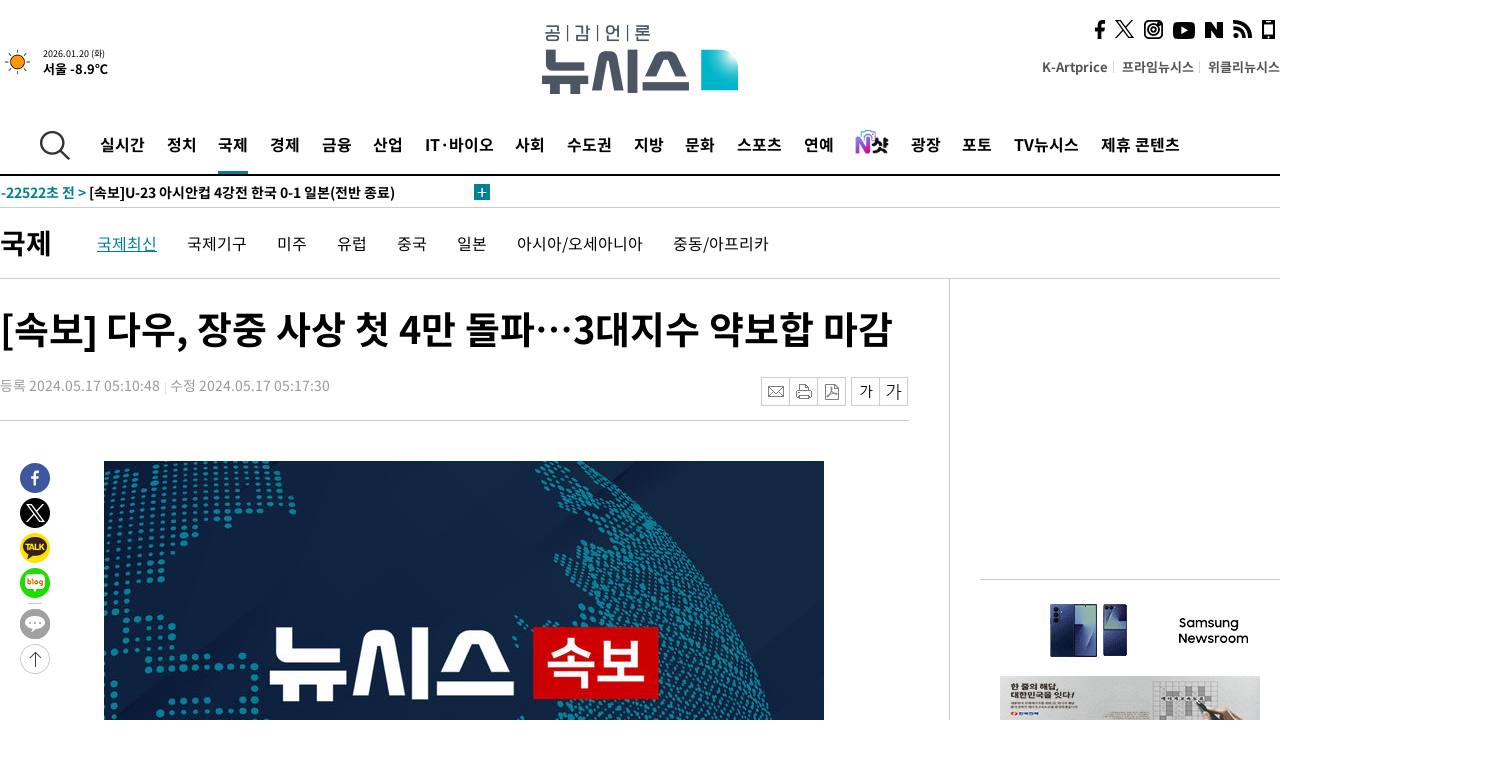

--- FILE ---
content_type: text/html; charset=utf-8
request_url: https://www.google.com/recaptcha/api2/aframe
body_size: 269
content:
<!DOCTYPE HTML><html><head><meta http-equiv="content-type" content="text/html; charset=UTF-8"></head><body><script nonce="JlkWZ0Z3SlfNSeHDIrLWYQ">/** Anti-fraud and anti-abuse applications only. See google.com/recaptcha */ try{var clients={'sodar':'https://pagead2.googlesyndication.com/pagead/sodar?'};window.addEventListener("message",function(a){try{if(a.source===window.parent){var b=JSON.parse(a.data);var c=clients[b['id']];if(c){var d=document.createElement('img');d.src=c+b['params']+'&rc='+(localStorage.getItem("rc::a")?sessionStorage.getItem("rc::b"):"");window.document.body.appendChild(d);sessionStorage.setItem("rc::e",parseInt(sessionStorage.getItem("rc::e")||0)+1);localStorage.setItem("rc::h",'1768921372420');}}}catch(b){}});window.parent.postMessage("_grecaptcha_ready", "*");}catch(b){}</script></body></html>

--- FILE ---
content_type: application/x-javascript
request_url: https://ads.mtgroup.kr/RealMedia/ads/adstream_jx.ads/newsis_pc/news@x96
body_size: 410
content:
document.write ('<a href="//ads.mtgroup.kr/RealMedia/ads/click_lx.ads/newsis_pc/news/L14/23358628/x96/moneytoday/Newsis_PC_PV/Newsis_PC_PV.html/4178473146576c766d524d4143766578" target="_blank"><img src="https://menu.mt.co.kr/news/banner/image/2020/20200703160528.jpg" border="0" style="display: none;"></a>');
